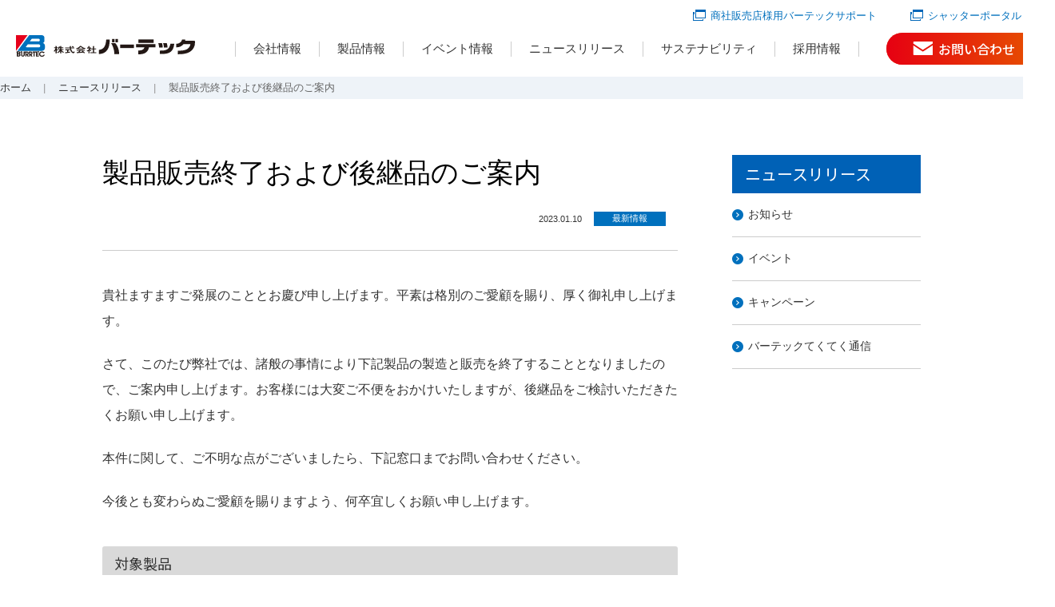

--- FILE ---
content_type: text/html; charset=UTF-8
request_url: https://burrtec.co.jp/news/20230110_discontinued_bord-brush
body_size: 3395
content:
<!doctype html>
<html>
<head>
<!-- Google Tag Manager -->
<script>(function(w,d,s,l,i){w[l]=w[l]||[];w[l].push({'gtm.start':
new Date().getTime(),event:'gtm.js'});var f=d.getElementsByTagName(s)[0],
j=d.createElement(s),dl=l!='dataLayer'?'&l='+l:'';j.async=true;j.src=
'https://www.googletagmanager.com/gtm.js?id='+i+dl;f.parentNode.insertBefore(j,f);
})(window,document,'script','dataLayer','GTM-NGT9T67');</script>
<!-- End Google Tag Manager -->
	
<meta http-equiv="X-UA-Compatible" content="IE=edge">
<meta charset="utf-8">
<meta name="viewport" content="width=device-width,initial-scale=1.0,minimum-scale=1.0">
<title>製品販売終了および後継品のご案内 ｜ 株式会社バーテック</title>
<meta property="og:type" content="article"/>
<meta property="og:site_name" content="株式会社バーテック"/>
<meta property="og:locale" content="ja_JP" />
<!-- -->
<link rel="stylesheet" href="https://burrtec.co.jp/wp-content/themes/original_corporate/common/css/common.css">
<link rel="stylesheet" href="https://burrtec.co.jp/wp-content/themes/original_corporate/common/css/style.css">
<link rel="stylesheet" href="https://burrtec.co.jp/wp-content/themes/original_corporate/common/css/style_sp.css">
<link rel="icon" type="image/png" href="https://burrtec.co.jp/wp-content/themes/original_corporate/common/images/favicon.ico" >
<script src="//ajax.googleapis.com/ajax/libs/jquery/3.4.1/jquery.min.js"></script> 
<script type="text/javascript" src="https://burrtec.co.jp/wp-content/themes/original_corporate/common/js/lazyload.min.js"></script>
	<script type="text/javascript" src="https://burrtec.co.jp/wp-content/themes/original_corporate/common/js/config.js"></script>
	<style>
.l-contents__title--inner::before {
    background-image: url("");
}
</style>
<link rel='stylesheet' id='wp-pagenavi-css'  href='https://burrtec.co.jp/wp-content/plugins/wp-pagenavi/pagenavi-css.css?ver=2.70' type='text/css' media='all' />
<link rel='stylesheet' id='scroll-banner-style-css'  href='https://burrtec.co.jp/wp-content/themes/original_corporate/common/css/scrollBanner.css?ver=1.0' type='text/css' media='all' />
<script type='text/javascript' src='https://burrtec.co.jp/wp-includes/js/jquery/jquery.js?ver=1.12.4-wp'></script>
<script type='text/javascript' src='https://burrtec.co.jp/wp-includes/js/jquery/jquery-migrate.min.js?ver=1.4.1'></script>
<link rel='https://api.w.org/' href='https://burrtec.co.jp/wp-json/' />
<link rel="alternate" type="application/json+oembed" href="https://burrtec.co.jp/wp-json/oembed/1.0/embed?url=https%3A%2F%2Fburrtec.co.jp%2Fnews%2F20230110_discontinued_bord-brush" />
<link rel="alternate" type="text/xml+oembed" href="https://burrtec.co.jp/wp-json/oembed/1.0/embed?url=https%3A%2F%2Fburrtec.co.jp%2Fnews%2F20230110_discontinued_bord-brush&#038;format=xml" />
<style type="text/css">
a[href*="tel:"] {
    pointer-events: none;
    cursor: default;
    text-decoration: none;
}
</style>
</head>
<body>
<!-- Google Tag Manager (noscript) -->
<noscript><iframe src="https://www.googletagmanager.com/ns.html?id=GTM-NGT9T67"
height="0" width="0" style="display:none;visibility:hidden"></iframe></noscript>
<!-- End Google Tag Manager (noscript) -->
<header class="l-header is_pc">
    <div class="l-header__container-wrap">
			<nav class="l-header__container">
            <div class="l-header__logo">
                                <p class="p-item-logo"><a href="https://burrtec.co.jp/"><img src="https://burrtec.co.jp/wp-content/themes/original_corporate/common/images/img_logo.svg" alt="株式会社バーテック" width="224" ></a></p>
                                <!-- #logo_area --> 
            </div>
            <ul class="l-navi__list">
                <li><a href="https://burrtec.co.jp#about">会社情報</a></li>
                <li><a href="https://burrtec.co.jp/product/">製品情報</a></li>
                <li><a href="https://burrtec.co.jp/event/">イベント情報</a></li>
                <li><a href="https://burrtec.co.jp/news/">ニュースリリース</a></li>
                <li><a href="https://burrtec.co.jp/sustainability/">サステナビリティ</a></li>
                <li><a href="https://www.burrtec.co.jp/saiyou/" target="_blank">採用情報</a></li>
            </ul>
            <p class="c-btn-cv"><a href="https://www2.burrtec.co.jp/co/contact"><span>お問い合わせ</span></a></p>
            </nav>
			<nav>
				<ul class="l-navi__list l-navi__list-sub">
					<li class="c-link-blank"><a href="https://www.burrtec.jp/onlineshop/" target="_blank">商社販売店様用バーテックサポート</a></li>
					<li class="c-link-blank"><a href="https://www.burrtec.jp/shutter/html/" target="_blank">シャッターポータル</a></li>
				</ul>
			</nav>
        <!-- .l-header__container --> 
    </div>
    </header>
<header class="l-header is_sm">
    <div id="l-mobile-header">
        <div id="l-mobile-header--inner">
           <div class="l-logo__container">
                <div class="l-header__logo">
                                        <p class="p-item-logo"><a href="https://burrtec.co.jp/"><img src="https://burrtec.co.jp/wp-content/themes/original_corporate/common/images/img_logo.svg" alt="株式会社バーテック" width="224" ></a></p>
                                        <!-- #logo_area --> 
                </div>
                <!-- #l-logo__container --> 
            </div>
            <div id="p-nav-toggle">
                <div> <span></span> <span></span> <span></span> </div>
            </div>
        </div>
        <nav id="global-nav">
            <ul>
                <li class="menu__mega"><a href="https://burrtec.co.jp#about">会社情報</a></li>
                <li class="menu__mega"><a href="https://burrtec.co.jp/product/">製品情報</a></li>
                <li class="menu__mega"><a href="https://burrtec.co.jp/event/">イベント情報</a></li>
                <li class="menu__mega"><a href="https://burrtec.co.jp/news/">ニュースリリース</a></li>
                <li class="menu__mega"><a href="https://burrtec.co.jp/sustainability">サステナビリティ</a></li>
                <li class="menu__mega"><a href="https://www.burrtec.co.jp/saiyou/" target="_blank">採用情報</a></li>
				<li class="menu__mega"><a href="https://www.burrtec.jp/onlineshop/" target="_blank">商社販売店様用バーテックサポート</a></li>
				<li class="menu__mega"><a href="https://www.burrtec.jp/shutter/html/" target="_blank">シャッターポータル</a></li>
                <li class="menu__mega"><a href="https://www2.burrtec.co.jp/co/contact">お問い合わせ</a></li>
            </ul>
        </nav>
    </div>

    </header><div class="l-breadcrumb__contenar">
    <div class="p-breadcrumb__inner">
        <ul class="p-breadcrumb__list">
            <li class="c-link-txt--bread"><a href="https://burrtec.co.jp">ホーム</a></li>
            <li class="c-link-txt--bread"><a href="https://burrtec.co.jp/news/">ニュースリリース</a></li>
            <li class="c-link-txt--bread">製品販売終了および後継品のご案内</li>
        </ul>
        <!-- .p-home-visual__inner --> 
    </div>
    <!-- .p-home-visual --> 
</div>

<div class="l-contents__container"> 
    <div class="p-content--article p-content--article__blog">
        <div class="p-content__inner--left p-content__inner--left__blog">
                                <article>
                    <div class="p-content__txt--product">
                        <div class="p-content__txt">
                            <h1 class="c-heading-1 c-heading-1--product">製品販売終了および後継品のご案内</h1>
                            
                            <div class="p-title-info">
                                <span class="c-font10">2023.01.10</span>
                                <span class="cat-icon cat-news c-font10">最新情報</span>
                            </div>
                            
                            <p>貴社ますますご発展のこととお慶び申し上げます。平素は格別のご愛顧を賜り、厚く御礼申し上げます。</p>
<p>さて、このたび弊社では、諸般の事情により下記製品の製造と販売を終了することとなりましたので、ご案内申し上げます。お客様には大変ご不便をおかけいたしますが、後継品をご検討いただきたくお願い申し上げます。</p>
<p>本件に関して、ご不明な点がございましたら、下記窓口までお問い合わせください。</p>
<p>今後とも変わらぬご愛顧を賜りますよう、何卒宜しくお願い申し上げます。</p>
<h3>対象製品</h3>
<table class="c-table-cad" style="height: 276px;" width="657">
<tbody>
<tr>
<th>商品コード</th>
<th>商品名</th>
<th>型番</th>
</tr>
<tr>
<td><a href="https://burrtec.co.jp/sanitary/product/bord-brush">61220001</a></td>
<td>バーキュート　ボードブラシ 白色（1個）</td>
<td>BY0986W PET0.4</td>
</tr>
<tr>
<td><a href="https://burrtec.co.jp/sanitary/product/bord-brush">61220101</a></td>
<td>バーキュート　ボードブラシ 赤色（1個）</td>
<td>BY0986R PET0.4</td>
</tr>
<tr>
<td><a href="https://burrtec.co.jp/sanitary/product/bord-brush">61220201</a></td>
<td>バーキュート　ボードブラシ 青色（1個）</td>
<td>BY0986B PET0.4</td>
</tr>
<tr>
<td><a href="https://burrtec.co.jp/sanitary/product/bord-brush">61220301</a></td>
<td>バーキュート　ボードブラシ 黄色（1個）</td>
<td>BY0986Y PET0.4</td>
</tr>
<tr>
<td><a href="https://burrtec.co.jp/sanitary/product/bord-brush">61220401</a></td>
<td>バーキュート　ボードブラシ 緑色（1個）</td>
<td>BY0986G PET0.4</td>
</tr>
<tr>
<td><a href="https://burrtec.co.jp/sanitary/product/burrkinta_bord-brush">61220601</a></td>
<td>バーキュート　ボードブラシ　バーキンタ</td>
<td>BY0986 MD0.6</td>
</tr>
</tbody>
</table>
<h3>後継品について</h3>
<p>2023年3月中旬頃にご案内いたします。</p>
<h3>販売終了時期</h3>
<p>2023年6月30日<strong>　</strong>または在庫がなくなり次第、販売を終了させていただきます。</p>
<p><a href="https://www.burrtec.co.jp/pdf/20230110_discontinued_bord-brush.pdf"><span style="color: #0000ff;"><strong>製品販売終了および後継品のご案内.PDF</strong></span></a></p>
<hr />
<p>株式会社バーテック<br />
営業部カスタマーサポートチーム<br />
<a href="https://www2.burrtec.co.jp/sanitary/contact"><span style="color: #00ccff;"><strong><span style="color: #33cccc;">お問い合わせフォーム</span></strong></span></a></p>
                        <!-- p-content__txt--product -->
                    </div>
                    
                        
                </article>
                            <!-- .p-content__inner--left -->
        </div>
        <div class="p-content__inner--right">
            <nav>
                <p class="p-side__title"><a href="https://burrtec.co.jp/news/" style="color: #fff;">ニュースリリース</a></p>
                                <ul class="p-list-side__txt">
                    <li><a href="https://burrtec.co.jp/news/information/" class="c-txt-link">お知らせ</a></li><li><a href="https://burrtec.co.jp/news/event/" class="c-txt-link">イベント</a></li><li><a href="https://burrtec.co.jp/news/campaign/" class="c-txt-link">キャンペーン</a></li><li><a href="https://burrtec.co.jp/news/newsletter/" class="c-txt-link">バーテックてくてく通信</a></li>                </ul>
                            </nav>
            <!-- .p-content__inner--right -->
        </div>
	<!-- .p-content-block--article -->
    </div>
    <!-- .l-contents__container -->
</div>

<footer>
    <div class="l-footer c-mt0">
        <div class="l-footer__container" style="justify-content: space-between;">
            <div class=" is_pc"><ul class="l-navi__list" >
                <li><a href="https://burrtec.co.jp#about">会社情報</a></li>
                <li><a href="https://burrtec.co.jp/product/">製品情報</a></li>
                <li><a href="https://burrtec.co.jp/event/">イベント情報</a></li>
                <li><a href="https://burrtec.co.jp/news/">ニュースリリース</a></li>
                <li><a href="https://burrtec.co.jp/sustainability">サステナビリティ</a></li>
                <li><a href="https://www.burrtec.co.jp/saiyou/" target="_blank">採用情報</a></li>
                         </ul>
                </div>
            <ul class="l-navi__list__sns">
		<li><a href="https://www.instagram.com/burrtec_brush/" target="_blank"><img src="https://burrtec.co.jp/wp-content/themes/original_corporate/common/images/Instagram_logo_2016.svg.webp" alt=""></a></li>
                <li><a href="https://www2.burrtec.co.jp/facebook.com/burrtec.co.jp/" target="_blank"><img src="https://burrtec.co.jp/wp-content/themes/original_corporate/common/images/img_logo_fb.svg" alt=""></a></li>
            </ul>
            <!-- .gnavi-area --> 
        </div>
        <div class="l-footer__container l-footer__container__copy">
            <nav>
                <ul class="l-navi__list l-navi__list--sub">
                     <li><a href="https://burrtec.co.jp//privacy/" target="_blank">プライバシーポリシー</a></li>
                    <li><a href="https://burrtec.co.jp//terms-of-use/" target="_blank">サイトのご利用にあたって</a></li>
			<li><a href="https://burrtec.co.jp//securitypolicy/" target="_blank" >情報セキュリティ方針</a></li>
                    <li><a href="https://burrtec.co.jp/sitemap/">サイトマップ</a></li>
                </ul>
            </nav>
            <nav>
                <ul class="l-navi__list l-navi__list--sub">
					<li ><a href="https://www.burrtec.jp/onlineshop/" target="_blank">商社販売店様用バーテックサポート</a></li>
					<li><a href="https://www.burrtec.jp/shutter/html/" target="_blank">シャッターポータル</a></li>
                    <li><a href="http://www.burrtecusa.com/">Burrtec USA</a></li>
                </ul>
            </nav>
                <p class="p-txt-copy">Copyright (C) 2026 BURRTEC CO.,LTD. All rights reserved.</p>
            <!-- .gnavi-area --> 
        </div>
        <!-- /.l-footer --> 
    </div>
</footer>


  <!--<div class="expo_banner" id="scrollBanner">
    <button class="close-btn" id="closeBanner">&times;</button>
    <a href="https://burrtec.co.jp/banpaku" target="_blank">
      <img src=">    </a>
  </div>-->



<script type='text/javascript' src='https://burrtec.co.jp/wp-content/themes/original_corporate/common/js/scrollBanner.js?ver=1.0'></script>
<script type='text/javascript' src='https://burrtec.co.jp/wp-includes/js/wp-embed.min.js?ver=5.3.20'></script>
<script type='text/javascript'>
piAId = '347761';
piCId = '1137';
piHostname = 'www2.burrtec.co.jp';
(function() {
	function async_load(){
		var s = document.createElement('script'); s.type = 'text/javascript';
		s.src = ('https:' == document.location.protocol ? 'https://' : 'http://') + piHostname + '/pd.js';
		var c = document.getElementsByTagName('script')[0]; c.parentNode.insertBefore(s, c);
	}
	if(window.attachEvent) { window.attachEvent('onload', async_load); }
	else { window.addEventListener('load', async_load, false); }
})();
</script>
</body></html>

--- FILE ---
content_type: text/css
request_url: https://burrtec.co.jp/wp-content/themes/original_corporate/common/css/common.css
body_size: 6933
content:
@charset "utf-8";
/* ==========================================================================
Reset
========================================================================== */
html * {
    /*visibility: hidden;*/
}
html.wf-active * {
    visibility: visible;
}
html, body, div, span, applet, object, iframe, h1, h2, h3, h4, h5, h6, p, blockquote, pre, a, abbr, acronym, address, big, cite, code, del, dfn, em, img, ins, kbd, q, s, samp, small, strike, strong, sub, sup, tt, var, b, u, i, center, dl, dt, dd, l, ul, li, fieldset, form, label, legend, caption, tbody, tfoot, thead, tr, th, td, article, aside, canvas, details, embed, figure, figcaption, footer, header, hgroup, menu, nav, output, ruby, section, summary, time, mark, audio, video {
    margin: 0;
    padding: 0;
}
h1, h2, h3, h4, h5, h6, table, input, textarea, select, option, button {
    font-size: 100%;
}
blockquote, q {
    quotes: none;
}
blockquote:before, blockquote:after, q:before, q:after {
    content: "";
    content: none;
}
article, aside, details, figcaption, figure, footer, header, menu, nav, section, main {
    display: block;
}
input, textarea {
    margin: 0;
    padding: 0;
}
ol, ul {
    margin: 0;
    padding: 0;
    list-style: none;
}
caption, th {
    text-align: left;
}
img, a img {
    border: none;
}
a {
    cursor: pointer;
    text-decoration: none;
}

a:hover img {
    -webkit-backface-visibility: hidden;
    backface-visibility: hidden;
    opacity: 0.7;
    -webkit-transition: all .3s;
    transition: all .3s;
}
/* Base
----------------------------------------------------------------- */
html {
    overflow-y: scroll;
    height: 100%;
    font-size: 62.5%;
}
body {
    position: relative;
    display: -webkit-box;
    display: -ms-flexbox;
    display: flex;
    flex-direction: column;
    box-sizing: border-box;
    min-height: 100%;
    -webkit-box-orient: vertical;
    -webkit-box-direction: normal;
    -ms-flex-direction: column;
    font-size: 1.6em;
    color: #333333;
}
@media print, screen and (min-width: 61.25em) {
    body {
        padding-left: 40px;
    }
}
@media print, screen and (min-width: 61.25em) {
    body.is-plain {
        padding-left: 0;
    }
}
body.browser-is-safari {
    display: block;
}
@media print, screen and (min-width: 61.25em) {
    body.is-sliding {
        padding-left: 240px;
    }
}
a:link, a:visited, a:hover, a:active {
    transition: color cubic-bezier(.215, .61, .355, 1) .15s;
    color: #333333;
}
@media only screen and (max-width: 47.9375em) {
    a:link, a:visited, a:hover, a:active {
        word-break: break-all;
    }
}
@media print, screen and (min-width: 48em) {
    a:link, a:visited, a:hover, a:active {
        word-break: break-all;
    }
}
@media print, screen and (min-width: 61.25em) {
    a:link, a:visited, a:hover, a:active {
        word-break: inherit;
    }
}
body, html {
    font-family: helvetica, arial, "hiragino kaku gothic pro", meiryo, "ms pgothic", sans-serif;
    min-width: 1280px;
    height: 100%;
    padding: 0;
}
p {
    font-size: 1.6rem;
    line-height: 1.6;
}
/* ==========================================================================
Layout
========================================================================== */
.l-header {
    width: 100%;
    background-color: #fff;
}
.l-logo__container {
    display: flex;
    justify-content: space-between;
}
.l-header__logo {
    display: flex;
}
.l-header__container {
    position: relative;
    width: 1280px;
    margin: 0px auto 0px;
    padding: 15px 20px;
    background-color: #ffffff;
    
    display: -webkit-flex;
    display: -moz-flex;
    display: -ms-flex;
    display: -o-flex;
    display: flex;
    
    justify-content: space-between;
    align-items: center;
}
.l-header__container-wrap {
	padding-top: 26px;
	position: relative;
    width: 1280px;
	margin: auto;
}
.l-navi__container {
    display: flex;
    justify-content: space-between;
    align-items: baseline;
    width: 100%;
}
.l-navi__list {
    margin-left: 20px;
    display: flex;
    align-self: center;
    margin-right: 20px;
    border-right: 1px solid #cccccc;
}
.l-navi__list li {
    border-left: 1px solid #cccccc;
}
.l-navi__list li a {
    font-size: 1.5rem;
    display: block;
    text-align: center;
    padding: 0 22px !important;
}
.l-navi__list-sub {
	position: absolute;
	right: -20px;
	top: 12px;
	border: none;
	margin-right: 0;
}
.l-navi__list-sub li {
	border: none;
	margin-left: 20px;
}
.l-navi__list-sub a {
    font-size: 1.3rem !important;
	line-height: 1.3;
	padding-right: 0 !important;
}
@media all and (-ms-high-contrast: none) {
	.l-navi__list li a {
		font-size: 13px;
		padding: 0 8px;
	}
}


.l-navi__btn {
    float: right;
}
/* .l-header */
.l-contents__title {}
.l-contents__title--inner {
    text-align: center;
    position: relative;
    overflow: hidden;
    padding: 28px 0;
    z-index: 0;
}
.l-contents__title--inner::before {
    content: "";
    opacity: .3;
    filter: blur(8px);
    position: absolute;
    top: -8px;
    left: -8px;
    right: -8px;
    bottom: -8px;
    z-index: -1;
    background: inherit;
    -webkit-background-size: cover;
    background-size: cover;
    background-position: center center;
    background-repeat: no-repeat;
}
.l-contents__title img {
    box-shadow: 0 0px 15px rgba(0, 0, 0, .4);
}
/* .l-contents__title */
.l-contents__container--cat {
    width: 1080px;
    margin: 0 auto;
}
.l-contents__container--center {
    width: 930px;
    margin: 0 auto;
}

.l-breadcrumb__contenar {
    background-color: #eef3f8;
    margin-bottom: 70px;
}

.p-left-area {
    margin-right: 50px;
}




.p-side__title {
    background-color: #0061b6;
    color: #fff;
    font-family: "Noto Sans JP", sans-serif;
    font-size: 2rem;
    padding: 8px 16px;
}
.p-side__title--sub {
    font-size: 1.5rem;
    background-color: #ccdff0;
    font-family: "Noto Sans JP", sans-serif;
    padding: 8px 16px;
    cursor: pointer;
}
.p-side__title--sub::after {
    content: "";
    height: 17px;
    background: url(../images/img_icon_arrow_02.png) center 90% no-repeat;
    width: 5px;
    transform: rotate(90deg);
    position: absolute;
    right: 15px;
    -webkit-transition: all .3s;
    transition: all .3s;
}
.p-side__list dd {
    display: none;
}
.p-side__list.active .p-side__title--sub::after {
    content: "";
    height: 17px;
    background: url(../images/img_icon_arrow_02.png) center 90% no-repeat;
    width: 5px;
    transform: rotate(-90deg);
    position: absolute;
    right: 18px;
    -webkit-transition: all .3s;
    transition: all .3s;
}
.p-side__list.active dd {
    display: block;
}

.p-side__list--sub {
    border-left: 1px solid #ccdff0;
    border-right: 1px solid #ccdff0;
}
.p-side__list--sub li {
    width: 100%;
}
.p-side__list--sub a {
    background-color: #f6f9fc;
    border-bottom: 1px solid #ccdff0;
    padding: 10px 16px 10px 26px;
    display: block;
    font-size: 1.4rem;
    font-family: "Noto Sans JP", sans-serif;
}

.p-list-side__txt {
}
.p-list-side__txt li {
    font-size: 14px;
    border-bottom: 1px solid #ccc;
}
.p-list-side__txt li a {
    display: block;
    padding-top: 8px;
    padding-bottom: 8px;
    background-position: left center;
}
/* .p-side__list */


.c-link-txt--bread {
    margin-right: 15px;
}
.c-link-txt--bread:before {
    margin-right: 12px;
    content: " | ";
    color: #999999;
}
.c-link-txt--bread:first-child:before {
    content: none;
}
/* .l-link-txt--bread */
.l-footer {
	margin-top:60px;
    width: 100%;
    background-color: #0066b8;
}
.l-footer__container {
    position: relative;
    width: 1280px;
    display: flex;
    justify-content: center;
    margin: auto;
    padding: 20px 0;
	
	display: -webkit-flex;
	display: -moz-flex;
	display: -ms-flex;
	display: -o-flex;
	display: flex;
	align-items: center;
}
.l-footer__container__copy {
    border-top: 1px solid #3385c6;
    background-color: #004ea4;
    position: relative;
    width: 100%;
    display: block;
}
.l-footer__container__copy nav {
    width: 1280px;
    margin: auto;
    display: flex;
    justify-content: center;
    flex-wrap: wrap;
}
.l-footer__container .l-navi__list {
    width: 100%;
    justify-content: left;
    border-right: none !important;
}
.l-footer__container .l-navi__list li {
    width: auto;
    padding: 0 30px;
}
.l-footer__container .l-navi__list li a {
    color: #ffffff;
    font-size: 1.2rem;
    padding: 0;
}
.l-navi__list__sns, .l-navi__list--sub {
    display: flex;
    flex-basis: auto;
}
.l-footer__container .l-navi__list--sub {
/*	width: 900px;*/
    margin-bottom: 15px;
    width: auto;
}

.l-footer__container .l-navi__list--sub li {
	padding: 0 15px;
}
.l-footer__container .l-navi__list--sub li a {
	font-size: 1.2rem;
    padding: 0  !important;
}
.l-navi__list__sns li {
    padding: 0 15px;
}
.l-navi__list__sns li img {
    height: 30px;
}
/* .l-footer */
/* ==========================================================================
Project
========================================================================== */
/* .p-header */
.p-item-logo {
    margin-right: 16px;
	width: 224px;
}
.p-content__inner {
    position: relative;
    overflow: visible;
    padding: 50px 0;
}
.p-content__inner--center {
    position: relative;
    overflow: visible;
    width: 1080px;
    margin: 0 auto;
}
.p-content__inner--left {
    position: relative;
    width: 906px;
    margin: 0 auto;
}
.p-content__inner--right {
    position: relative;
    width: 236px;
    margin: 0 auto 0 40px;
    padding: 0 0 20px 0;
}
.p-list-inner {
    display: flex;
    flex-wrap: wrap;
    align-items: left;
    justify-content: space-between;
}
.p-list-inner li {}
.p-list-inner li a {
    display: block;
    width: 100%;
    color: #0070bd;
    text-decoration: underline;
}
.p-list-inner li a:hover {
    text-decoration: none;
}
.p-breadcrumb__inner {
    max-width: 1280px;
    margin: auto;
}
.p-breadcrumb__list {
    display: flex;
    padding: 5px 0;
    font-size: 1.3rem;
    color: #666666;
}
/* .p-list-inner */


/* .l-search-containe */
.p-content-block {
    width: 100%;
    margin: auto;
    padding: 45px 0;
}
/* .p-content__inner */
.p-content__bread-crumbs {
    display: flex;
    flex-wrap: wrap;
    clear: both;
    -js-display: flex;
    align-items: baseline;
}
/* .blog-list */
.p-content--article table, .p-table {
    width: 100%;
    margin: 0;
    margin-bottom: 2rem;
    padding: 0;
    border-spacing: 0;
    border-collapse: collapse;
}
.p-content--article table {
    border: 1px solid #cccccc;
}
.p-content--article table a, .p-table a {
    text-decoration: underline;
    color: #077cb3;
}
.p-content--article table th, .p-content--article table td, .p-table th, .p-table td {
    font-weight: normal;
    font-size: 1.4rem;
    line-height: 1.5;
    padding: 3px 5px;
    border-bottom: 1px solid #cccccc;
    border-left: 1px solid #cccccc;
    text-align: center;
    white-space: nowrap;
}
.p-table tr:first-child th, .p-table tr:first-child td {
    border-top: 1px solid #cccccc;
}
.p-table tr:last-child th, .p-table tr:last-child td {}
.p-table tr td:first-child {
    border-left: none;
}
.p-content--article table th, .p-table th {
    background-color: #8b8b8b;
    border-left: 1px solid #fff;
    color: #ffffff;
    padding: 3px 5px;
    font-size: 1.2rem;
}
.p-content--article table tr:nth-child(2n) td {
    background-color: #f5f5f5;
}
.p-btn-more a {
    font-size: 123.1%;
    display: block;
    width: 380px;
    margin: auto;
    padding: 12px 0;
    -webkit-transition: all .3s;
    transition: all .3s;
    text-align: center;
    text-decoration: none;
    border: 3px solid #ffffff;
    border-radius: 4px;
    background-color: #ffffff;
}
.p-btn-more a:hover {
    -webkit-transition: all .3s;
    transition: all .3s;
    border: 3px solid #ef211a;
}
.p-txt-copy {
    color: #ffffff;
    font-size: 1.1rem;
    text-align: center;
}
.p-block {
}

.p-block p {
    margin-bottom: 2rem;
    font-size: 1.6rem;
}

.p-block--center {
    width: 830px;
    margin: 0 auto 30px;
}

.p-block--left {
    margin-right: 30px;
    margin-bottom: 40px;
}

.p-block--right {
    margin-bottom: 40px;
}


/* ==========================================================================
Component
========================================================================== */
.c-heading-1 {
    font-family: "Hind", sans-serif;
    font-size: 3.4rem;
    font-weight: 300;
    text-align: center;
    color: #0070bd;
    line-height: 1.5;
    margin-bottom: 40px;
}
.c-heading-1 span, .p-content--article h1 span {
    font-family: "Noto Sans JP", sans-serif;
    font-size: 1.6rem;
    display: block;
    color: #000000;
}
.c-heading-1--page {
    font-size: 7.0rem;
    
    border-bottom: 1px solid #ccc;
    padding-bottom: 30px;
    max-width: 930px;
    margin: 0 auto 30px;
}
.c-heading-1--page span {
    font-size: 1.8rem;
    color: #0070bd;
}
.c-heading-1--article {
    text-align: left;
    line-height: 1.6 ;
    font-size: 3.0rem;
    margin-bottom: 0px;
}
.c-heading-1--product {
    padding-left: 0;
    color: #000;
    font-size: 3.4rem;
    text-align: left;
    margin-bottom: 20px;
}
.c-heading-1--product span {
    font-size: 2rem !important;
    margin-bottom: 1rem;
    font-weight: 400;
    line-height: 1.5;
}

.c-heading-2, .c-heading-2--center, .p-content--article h2 {
    font-family: "Hind", sans-serif;
    font-size: 3.0rem;
    font-weight: 200;
    color: #0070bd;
    line-height: 1.2;
    margin-bottom: 1.5rem;
    margin-top: 3rem;
}
.c-heading-2 span, .p-content--article h2 span {
    font-family: "Noto Sans JP", sans-serif;
    font-size: 1.6rem;
    display: block;
    color: #000000;
}
.c-heading-2--message {
    font-family: "Noto Sans JP", sans-serif;
    font-size: 3.0rem;
    margin-bottom: 20px;
}
.p-num {
    font-size: 5.0rem;
    font-style: italic;
    color: #0070bd;
}
.c-heading-2--message strong {
    color: #0070bd;
}
.p-content--article h3, .c-heading-3 {
    font-family: "Noto Sans JP", sans-serif;
    font-weight: 400;
    font-size: 1.8rem;
    margin-top: 4rem;
    margin-bottom: 1.5rem;
    background-color: #d9d9d9;
    padding: 8px 15px;
    border-radius: 3px;
}
.p-content--article h4, .c-heading-4 {
    font-family: "Noto Sans JP", sans-serif;
    font-size: 1.8rem;
    margin-bottom: 1.5rem;
    line-height: 1.7;
    font-weight: 500;
    color: #0066b8;
    border-bottom: 1px solid #ccc;
    padding-bottom: 10px;
}
.c-heading-4__industrial {
    color: #00ab95;
}
.c-heading-4__pest-control {
    color: #d76b23;
}


/* .c-heading-3 */
.c-link-txt a {
    background-size: 5px 7px;
}
.c-link-txt a:hover {
    text-decoration: underline;
}
.c-inline {
    display: inline-block;
}
.c-inline-list {
    letter-spacing: -.40em;
}
.c-inline-list li {
    display: inline-block;
    vertical-align: middle;
    letter-spacing: normal;
}
.c-btn-pagetop a {
    display: block;
    padding: 21px 0 25px 0;
    text-align: center;
    background-color: #e2e2e2;
}
/* icon*/
.c-cat-food {
    border: 2px solid #0070bd;
    color: #0070bd;
    font-size: 1.4rem;
    text-align: center;
    padding: 0 30px;
    line-height: 30px;
}
/* align */
.c-font8 {
    font-size: 61.5% !important;
}
.c-font10 {
    font-size: 77% !important;
}
.c-font11 {
    font-size: 85% !important;
}
.c-font12 {
    font-size: 1.2rem !important;
    line-height: 1.8;
}
.c-font13 {
    font-size: 1.3rem !important;
}
.c-font14 {
    font-size: 1.4rem;
}
.c-font15 {
    font-size: 1.5rem;
}
.c-font16 {
    font-size: 1.6rem;
}
.c-font18 {
    font-size: 1.8rem;
}
.c-font20 {
    font-size: 2.0rem !important;
}
.c-font22 {
    font-size: 2.2rem;
}
.c-font24 {
    font-size: 2.4rem;
}
.c-font26 {
    font-size: 2.6rem;
}
.c-font28 {
    font-size: 2.8rem;
}
.c-font30 {
    font-family: "Noto Sans JP", sans-serif;
    font-weight: 500;
    font-size: 3.0rem;
}
.c-font32 {
    font-family: "Noto Sans JP", sans-serif;
    font-weight: 500;
    font-size: 3.2rem;
}
.c-font35 {
    font-size: 3.5rem;
}
.c-font38 {
    font-size: 3.8rem;
}
.c-font40 {
    font-size: 4.0rem;
}
.c-font-noto {
    font-family: "Noto Sans JP", sans-serif;
}
/* font-size */
.c-scroll-box {
    border: 1px solid #cccccc;
    padding: 25px;
    overflow-y: scroll;
    width: 100%;
    margin-bottom: 30px;
}
.c-line0 {
    line-height: 0;
}
.c-txt-center, .c-txt-center th, .c-txt-center td {
    text-align: center !important;
    text-align: -webkit-center;
}
.c-txt-left {
    text-align: left !important;
}
.c-txt-right {
    text-align: right;
}
/* text-align */
.c-txt-link {
    background: url("../images/img_icon_arrow.png") no-repeat left 4px;
    padding-left: 20px;
    margin: 10px 20px 10px 0;
}
.c-border-top {
    border-top: 1px solid #ededed;
}
.c-border-btm {
    border-bottom: 1px solid #ccc;
}
.c-border-none {
    border: none;
}
/* border */
.c-txt-white {
    color: #ffffff;
}
.c-txt-red {
    color: #e60311;
}
.c-txt-blue {
    color: #174488;
}
.c-txt-orange {
    color: #fb7323;
}
.c-txt-bold {
    font-weight: bold;
}
.c-txt-normal {
    font-weight: normal !important;
}
.c-txt-normal {
    font-weight: normal;
}
.c-justify-center {
    justify-content: center !important;
}
.c-justify-left {
    justify-content: left !important;
}
.c-align-items-center {
    align-items: center !important;
}
.c-align-items-top {
    align-items: top;
}
.c-align-items-baseline {
    align-items: baseline;
}
/* font-color */
.c-pl0 {
    padding-left: 0 !important;
}
.c-pl30 {
    padding-left: 30px;
}
.c-pb30 {
    padding-bottom: 30px;
}

.c-pb0 {
    padding-bottom: 0 !important;
}
.c-pt0 {
    padding-top: 0;
}
.c-pt30 {
    padding-top: 30px;
}
.c-pt60 {
    padding-top: 60px;
}
.c-pt15 {
    padding-top: 15px;
}
.c-pt40 {
    padding-top: 40px;
}
.c-mr0 {
    margin-right: 0 !important;
}
.c-mr35 {
    margin-right: 35px;
}
.c-mt15 {
    margin-top: 15px;
}
    .c-ml30 {
        margin-left: 30px;
    }
.c-mt30 {
    margin-top: 30px;
}
.c-mt45 {
    margin-top: 45px;
}
.c-mt60 {
    margin-top: 60px !important;
}
.c-mb5 {
    margin-bottom: 5px;
}
.c-mb10 {
    margin-bottom: 10px !important;
}
.c-mb50 {
    margin-bottom: 50px !important;
}
.c-mb0 {
    margin-bottom: 0 !important;
}
.c-mb15 {
    margin-bottom: 15px;
}
.c-mb20 {
    margin-bottom: 20px;
}
.c-mb30 {
    margin-bottom: 30px;
}
.c-mb45 {
    margin-bottom: 45px;
}
.c-mb60 {
    margin-bottom: 60px;
}
.c-mb80 {
    margin-bottom: 80px;
}
.c-mt0 {
    margin-top: 0 !important;
}
.c-ml0 {
    margin-left: 0;
}
.c-m0 {
    margin: 0;
}
.c-ms0 {
    margin-right: 0;
    margin-left: 0;
}
.c-msa {
    margin-right: auto;
    margin-left: auto;
}
/* margin */
.c-bg-black {
    background-color: #000000;
}
.c-bg-white {
    background-color: #ffffff;
}
.c-bg-grey {
    background-color: #eef3f8 !important;
}
.c-bg-lightgrey {
    background-color: #f7f7f7;
}
.c-bg-blue {
    background-color: #174488;
}
.c-bg-red {
    background-color: #ff7f7f;
}
.c-border-none {
    border: none;
}
.c-display-none {
    display: none;
}
.c-display-block {
    display: block;
}
.c-display-flex {
    display: flex;
    justify-content: space-between;
}
.c-display-flex--center {
    display: flex;
    align-self: center;
    align-items: center;
    justify-content: space-between;
}
.c-link-blank a {
    color: #0070bd;
    font-size: 13px;
    
    background: url("../images/img_icon_blank.png") no-repeat left top;
    padding-left: 25px;
}
.c-btn-cv {
    clear: both;
}
.c-btn-cv a span {
background-image: url("../images/img_icon_mail.svg");
background-repeat: no-repeat;
    content: "";
    background-size: 70% 70%;
    background-position: -30px 3px;
    padding-left: 35px;
}

.c-btn-cv a {
font-family: "Noto Sans JP", sans-serif;
font-size: 100%;
font-weight: 500;
line-height: 4rem;
position: relative;
z-index: 0;
display: inline-block;
padding: 0 30px;
text-align: center;
color: #ffffff;
}
.c-btn-cv a:before {
top: 0;
position: absolute;
z-index: -1;
left: 0;
width: 100%;
height: 100%;
content: "";
-webkit-transition: all .3s;
transition: all .3s;
border-radius: 5rem;
background: linear-gradient(90deg, #e60012, #e65100);
}
.c-btn-cv a:after {
top: 0;
position: absolute;
z-index: -2;
left: 0;
width: 100%;
height: 100%;
content: "";
border-radius: 5rem;
background: linear-gradient(-90deg, #ff2532, #ff7831);
box-shadow: 0 3px 5px rgb(0, 0, 0, .2) inset;
}
.c-btn-cv a:hover:before {
opacity: 0;
}



.c-btn-all {
    text-align: center;
}
.c-btn-all a {
    font-family: "Noto Sans JP", sans-serif;
    color: #0066b8;
    font-size: 1.8rem;
    font-weight: 500;
    display: inline-block;
    padding: 10px 0px;
    width: 50%;
    margin: 30px auto 0;
    -webkit-transition: all .3s;
    transition: all .3s;
    text-align: center;
    border: 2px solid #0066b8;
    background-color: #ffffff;
}
.c-btn-all a:hover {
    -webkit-transition: all .3s;
    transition: all .3s;
    color: #ffffff;
    background: #0066b8;
    filter: none;
}

.c-btn-all__industrial a {
    color: #00ab95;
    border: 2px solid #00ab95;
    background-color: #ffffff;
}
.c-btn-all__industrial a:hover {
    color: #ffffff;
    background: #00ab95;
}

.c-btn-all__pest-control a {
    color: #d76b23;
    border: 2px solid #d76b23;
    background-color: #ffffff;
}
.c-btn-all__pest-control a:hover {
    color: #ffffff;
    background: #d76b23;
}



.c-btn-red a {
    color: #fff;
    border-radius: 3px;
    border: 2px solid #e5001a;
    background-color: #e5001a;
    margin-bottom: 20px;
}
.c-btn-red a:hover {
    color: #e5001a;
    background: #fff;
}

.c-btn-sub a {
    width: 50%;
    color: #fff;
    border-radius: 3px;
    border: 2px solid #8b8b8b;
    background-color: #8b8b8b;
    margin-bottom: 20px;
}
.c-btn-sub a:hover {
    color: #333;
    background-color: #fff;
    border: 2px solid #8b8b8b;
}


.c-btn-detail {
    text-align: center;
}
.c-btn-detail a {
font-family: "Noto Sans JP", sans-serif;
font-size: 2.0rem;
font-weight: 500;
line-height: 3;
position: relative;
z-index: 0;
display: inline-block;
padding: 0 80px;
text-align: center;
color: #ffffff;
}
.c-btn-detail a:before {
top: 0;
position: absolute;
z-index: -1;
left: 0;
width: 100%;
height: 100%;
content: "";
-webkit-transition: all .3s;
transition: all .3s;
border-radius: 5rem;
background: linear-gradient(90deg, #006fbd, #00b6bd);
}
.c-btn-detail a:after {
top: 0;
position: absolute;
z-index: -2;
left: 0;
width: 100%;
height: 100%;
content: "";
border-radius: 5rem;
background: linear-gradient(-90deg, #006fbd, #00b6bd);
box-shadow: 0 3px 5px rgb(0, 0, 0, .2) inset;
}
.c-btn-detail a:hover:before {
opacity: 0;
}



.c-btn-cta  {
    margin-bottom: 0 !important;
}
.c-btn-cta a {
    color: #fff;
    border-radius: 3px;
    background-color: #e5001a;
    border: 3px solid #e5001a;
    filter: none;
}
.c-btn-cta a:hover {
    border: 3px solid #e5001a;
    color: #e5001a;
    background: #fff;
}


.c-float-left {
    float: left;
}

.c-dp-none {
    display: none !important;
}

.c-list-indent {
    text-indent: -4rem;
    padding-left: 4rem;
    margin-bottom: 2rem;
}
.c-list-indent li {
    margin-bottom: 1rem;
}

.cat-products {
    background-color: #30b43d !important;
}
.cat-campaign {
    background-color: #39c8ab !important;
}
.cat-information {
    background-color: #1caee6 !important;
}
.cat-event {
    background-color: #1881e9 !important;
}
.cat-newsletter {
    background-color: #646ad9 !important;
}


/* ==========================================================================
Identifier
========================================================================== */
.is-active {
    display: block;
}
.is-unshown {
    display: none;
}
/* ==========================================================================
Utility
========================================================================== */
.u-dp-inline {
    display: inline;
}
.u-display-ib {
    display: inline-block;
}
.u-float-left {
    float: left;
}
.u-float-right {
    float: right;
}
.wp-pagenavi {
    clear: both;
    margin-bottom: 30px;
    padding-top: 20px;
    text-align: center;
    color: #555555;
}
.wp-pagenavi .pages, .wp-pagenavi .current, .wp-pagenavi a {
    font-size: 13px;
    line-height: 25px;
    display: inline-block;
    width: 62px;
    text-align: center;
    text-decoration: none;
    letter-spacing: normal;
    border-left: 1px solid #dddddd;
}
.wp-pagenavi .current, .wp-pagenavi a:hover {
    font-size: 13px;
    font-weight: bold;
    color: #e72019;
}
.print-exp {
    display: none;
    clear: both;
    text-align: center;
}
.is_pc {
    display: block;
}
.is_sm {
    display: none;
}
@media screen and (max-width: 480px) {
    .is_pc {
        display: none;
    }
    .is_sm {
        display: block;
    }
    *::after, * {
        -webkit-box-sizing: border-box;
        -moz-box-sizing: border-box;
        box-sizing: border-box;
    }
    /* Base
----------------------------------------------------------------- */
    body, html {
        min-width: 100%;
        height: 100%;
        padding: 0;
    }
    img, a img {
        max-width: 100%;
    }
    p {
        font-size: 123.1%;
        line-height: 2;
        margin-bottom: 1.2rem;
    }
    /* ==========================================================================
    Layout
    ========================================================================== */
    .l-header {
        width: 100%;
    }
    .l-header p {
        line-height: normal;
    }
    .l-logo__container {
    }
    .l-header__logo {
        width: 300px;
    }
    .p-item-logo {
        margin-top: 18px;
        margin-left: 20px;
    }
    .l-header__logo img {
        width: 340px;
        height: auto;
    }

    /* icon*/
    .c-cat-food {
        margin-top: 18px;
        font-size: 1.2rem;
        text-align: center;
        padding: 0 ;
        width: 100%;
    }
    /* .l-header */
    .l-contents__title img {
        box-shadow: 0 0px 15px rgba(0, 0, 0, .4);
    }
    /* .l-contents__title */
    .l-contents__container {}
    .l-contents__container--cat {
        max-width: 100%;
        margin: 0 auto;
    }
    .l-contents__container--center {
        max-width: 100%;
        margin: 0 auto;
    }

    .l-breadcrumb__contenar {
        background-color: #eef3f8;
        margin-bottom: 70px;
    }

    .p-left-area {
        margin-right: 50px;
    }
    .p-side__title {
        background-color: #0061b6;
        color: #fff;
        font-family: "Noto Sans JP", sans-serif;
        font-size: 2rem;
        padding: 8px 16px;
    }
    .p-side__title--sub {
        font-size: 1.5rem;
        background-color: #ccdff0;
        font-family: "Noto Sans JP", sans-serif;
        padding: 8px 16px;
        cursor: pointer;
    }
    .p-side__title--sub::after {
        content: "";
        height: 17px;
        background: url(../images/img_icon_arrow_02.png) center 90% no-repeat;
        width: 5px;
        transform: rotate(90deg);
        position: absolute;
        right: 15px;
        -webkit-transition: all .3s;
        transition: all .3s;
    }
    .p-side__list dd {
        display: none;
    }
    .p-side__list.active .p-side__title--sub::after {
        content: "";
        height: 17px;
        background: url(../images/img_icon_arrow_02.png) center 90% no-repeat;
        width: 5px;
        transform: rotate(-90deg);
        position: absolute;
        right: 18px;
        -webkit-transition: all .3s;
        transition: all .3s;
    }
    .p-side__list.active dd {
        display: block;
    }

    .p-side__list--sub {
        border-left: 1px solid #ccdff0;
        border-right: 1px solid #ccdff0;
    }
    .p-side__list--sub li {
        width: 100%;
    }
    .p-side__list--sub a {
        background-color: #f6f9fc;
        border-bottom: 1px solid #ccdff0;
        padding: 10px 16px 10px 26px;
        display: block;
        font-size: 1.4rem;
        font-family: "Noto Sans JP", sans-serif;
    }
    /* .p-side__list */


    .c-link-txt--bread {
        margin-right: 15px;
    }
    .c-link-txt--bread:before {
        margin-right: 12px;
        content: " | ";
        color: #999999;
    }
    .c-link-txt--bread:first-child:before {
        content: none;
    }
    /* .l-link-txt--bread */
    .l-footer {
        width: 100%;
        background-color: #0066b8;
    }
    .l-footer__container {
        width: 100%;
    }
    .l-footer__container__copy,
    .l-footer__container__copy nav {
        width: 100%;
        display: block;
    }
    .l-footer__container .l-navi__list {
        width: 100%;
        display: block;
    }
    .l-footer__container .l-navi__list li {
        width: auto;
        padding: 10px 0px;
    }
    .l-navi__list__sns, .l-navi__list--sub {
        display: flex;
        flex-basis: auto;
		margin: auto;
    }
    .l-footer__container .l-navi__list--sub {
        width: 100%;
    }
    .l-navi__list__sns li {
        padding: 0 50px;
    }
    .l-navi__list__sns li img {
        height: 30px;
    }
    /* .l-footer */
    /* ==========================================================================
    Project
    ========================================================================== */
    /* .p-header */
    .p-item-logo {
    }
    .p-content__inner {
        width: 96%;
        margin: auto;
        padding: 20px 0;
    }
    .p-content__inner--center {
        max-width: 90%;
        width: 90%;
    }
    
    
    .p-content__inner--left {
        width: 100%;
    }
    .p-content__inner--right {
        width: 100%;
        margin: 0 auto 0 0px;
        padding: 20px 0 0px 0;
    }
    .p-list-inner {
    }
    .p-breadcrumb__inner {
        display: none;
    }
    /* .p-list-inner */


    /* .p-content__inner */
    /* .blog-list */
    .p-content--article table, .p-table {
        width: 100%;
        margin: 0;
        margin-bottom: 2rem;
    }
    .p-content--article table th, .p-content--article table td, .p-table th, .p-table td {
        font-weight: normal;
        font-size: 1.4rem;
        line-height: 1.5;
        padding: 3px 5px;
    }
    .p-content--article table th, .p-table th {
        padding: 3px 5px;
    }
    
    .c-btn-all a {
        width: 90%;
        margin: 0px auto 0;
        font-size: 1.5rem;
    }
    
    .p-txt-copy {
        text-align: center;
    }
    .p-block {
    }

    .p-block p {
        text-align: left;
        margin-bottom: 2rem;
        font-size: 1.6rem;
    }

    .p-block--center {
        width: 100%;
        margin: 0 auto 30px;
    }

    .p-block--left {
        margin-right: 0px;
        margin-bottom: 30px;
    }

    .p-block--right {
        margin-bottom: 30px;
        text-align: center;
    }
    .p-block--right img {
        max-width: 100%;
        height: auto;
    }
    /* ==========================================================================
Component
========================================================================== */
    .c-heading-1, .p-content--article h1 {
        font-size: 2.4rem;
        margin-top: 1rem;
        font-weight: 400;
        margin-bottom: 1.5rem;
    }
    .c-heading-1 strong, .p-content--article h1 strong {
    }
    .c-heading-1 br, .p-content--article h1 br {
        display: none;
    }
    .c-heading-2, .c-heading-2--center, .p-content--article h2 {
        font-size: 22px;
        margin-bottom: 3rem;
        margin-top: 1rem;
        width: 100%;
        text-align: center;
    }
    .c-heading-2 br, .c-heading-2--center br, .p-content--article h2 br {
        display: none;
    }
    .c-heading-2--center {
        position: relative;
    }
    .c-heading-2--center:before {
        left: 14%;
    }
    .c-heading-2--message {
        font-family: "Noto Sans JP", sans-serif;
        font-size: 2.5rem;
        margin-bottom: -2rem;
    }
    .p-num {
        font-size: 3.5rem;
        font-style: italic;
        color: #0070bd;
    }
    
    
    .p-content--article h3, .c-heading-3 {
        font-size: 1.6rem;
        margin-bottom: 1.0rem;
    }
    .p-content--article h4, .c-heading-4 {
        font-size: 1.8rem;
    }
    /* .c-heading-3 */
    .c-btn-pagetop a {
        display: block;
        padding: 21px 0 25px 0;
        text-align: center;
        background-color: #e2e2e2;
    }
    /* icon*/
    /* align */
    
    .c-font32 {
        font-size: 3.2rem;
        line-height: 1.5;
    }
    
    /* font-size */
    .c-ml30 {
        margin-left: 0;
    }
    .c-mr35 {
        margin-right: 0;
    }
    .c-mb50 {
        margin-bottom: 0px !important;
    }
    .c-mb60 {
        margin-bottom: 30px;
    }
    .c-mb80 {
        margin-bottom: 40px;
    }
    .c-pt60 {
        padding-top: 30px;
    }
    .c-pb30 {
        padding-bottom: 0;
    }
    .c-pl30 {
        padding-left: 0px;
    }
    .c-display-flex {
        display: block;
    }
    
    .c-txt-link {
        line-height: 2;
        background: url("../images/img_icon_arrow.png") no-repeat left 5px;
        padding-left: 20px;
        margin: 0px 20px 5px 0;
    }
    
    .c-display-flex--center {
        display: block;
    }
    .c-btn-cv {
        clear: both;
    }
    .c-btn-cv a {
        font-size: 15px;
    }
    .c-btn-cv a:hover:before {
        opacity: 0;
    }

    .c-btn-detail {
        text-align: center;
    }
    .c-btn-detail a {
        font-size: 1.5rem;
        padding: 8px 25px;
    }
    .c-btn-hover a {
        font-size: 0;
        display: inline-block;
        -webkit-transition: all .3s;
        transition: all .3s;
        filter: drop-shadow(0 0px 8px rgba(0, 0, 0, .3));
    }
    .c-btn-hover a:hover {
        -webkit-transition: all .3s;
        transition: all .3s;
        filter: none;
    }
    .c-btn-hover {
        margin-bottom: 0;
    }
    .c-float-left {
        float: left;
    }
    /* ハンバーガーメニュー */
    * {
        margin: 0;
        padding: 0;
    }
    *::after, * {
        -webkit-box-sizing: border-box;
        -moz-box-sizing: border-box;
        box-sizing: border-box;
    }
    /* ▲▲▲ここまではナビゲーションに関係ない設定▲▲▲ */
    /* header */
    #l-mobile-header {
        font-size: 14px;
        top: -100px;
        position: absolute;
        width: 100%;
        margin: 100px auto 0;
        padding: 30px 0 0;
        line-height: 1;
        z-index: 999;
    }
    #l-mobile-header a, #l-mobile-header {
        color: #ffffff;
        text-decoration: none;
    }
    #l-mobile-header .inner {
        position: relative;
    }
    #l-mobile-header .logo {
        float: left;
    }
    #global-nav ul {
        list-style: none;
        position: absolute;
        right: 0;
        bottom: 0;
        font-size: 14px;
    }
    #global-nav ul li {
        float: left;
        position: relative;
    }
    #global-nav ul li a {
        padding: 0 30px;
    }
    /* Btn Hover */
    #global-nav ul li:after {
        position: absolute;
        content: "";
        display: block;
        width: 100%;
        height: 3px;
        bottom: -20px;
        transition: all .3s ease;
        -webkit-transition: all .3s ease;
        -moz-transition: all .3s ease;
    }
    #global-nav ul li:hover:after {
        background: #ffffff;
        bottom: -30px;
    }
    /* Fixed */
    #l-mobile-header.fixed {
        margin-top: 0;
        top: 0;
        position: fixed;
        padding-top: 10px;
        height: 55px;
        background: #ffffff;
        background: rgba(255, 255, 255, .7);
        transition: top .65s ease-in;
        -webkit-transition: top .65s ease-in;
        -moz-transition: top .65s ease-in;
    }
    #l-mobile-header.fixed .logo {
        font-size: 24px;
        color: #333333;
    }
    #l-mobile-header.fixed #global-nav ul li a {
        color: #333333;
        padding: 0 20px;
    }
    /* Fixed Btn Hover */
    #l-mobile-header.fixed #global-nav ul li:after {
        bottom: -10px;
    }
    #l-mobile-header.fixed #global-nav ul li:hover:after {
        background: #0062b8;
        bottom: -20px;
    }
    /* Toggle Button */
    #p-nav-toggle {
        display: none;
        position: absolute;
        right: 12px;
        top: 14px;
        width: 34px;
        height: 36px;
        cursor: pointer;
        z-index: 101;
    }
    #p-nav-toggle div {
        position: relative;
    }
    #p-nav-toggle span {
        display: block;
        position: absolute;
        height: 4px;
        width: 100%;
        background: #666666;
        left: 0;
        -webkit-transition: .35s ease-in-out;
        -moz-transition: .35s ease-in-out;
        transition: .35s ease-in-out;
    }
    #p-nav-toggle span:nth-child(1) {
        top: 0;
    }
    #p-nav-toggle span:nth-child(2) {
        top: 11px;
    }
    #p-nav-toggle span:nth-child(3) {
        top: 22px;
    }
    #main-visual {
        height: 300px;
    }
    #l-mobile-header, .inner {
        width: 100%;
        padding: 0;
    }
    #l-mobile-header {
        top: 0;
        position: fixed;
        margin-top: 0;
    }
    /* Fixed reset */
    #l-mobile-header.fixed {
        padding-top: 0;
        background: transparent;
    }
    #l-mobile-header--inner {
        background: #ffffff;
        width: 100%;
        height: 56px;
        z-index: 999;
        position: relative;
    }
    #l-mobile-header.fixed .logo, #l-mobile-header .logo {
        position: absolute;
        left: 13px;
        top: 13px;
        color: #333333;
        font-size: 26px;
    }
    #global-nav {
        position: absolute;
        /* 開いてないときは画面外に配置 */
        top: -500px;
        background: #333333;
        width: 100%;
        text-align: center;
        padding: 10px 0;
        -webkit-transition: .5s ease-in-out;
        -moz-transition: .5s ease-in-out;
        transition: .5s ease-in-out;
    }
    #global-nav ul {
        list-style: none;
        position: static;
        right: 0;
        bottom: 0;
        font-size: 11px;
    }
    #global-nav ul li {
        float: none;
        position: static;
    }
    #global-nav ul li:after {
        display: none;
    }
    #l-mobile-header #global-nav ul li a, #l-mobile-header.fixed #global-nav ul li a {
        width: 100%;
        display: block;
        color: #ffffff;
        padding: 18px 0;
        font-size: 15px;
    }
    #p-nav-toggle {
        display: block;
    }
    /* #p-nav-toggle 切り替えアニメーション */
    .open #p-nav-toggle span:nth-child(1) {
        top: 11px;
        -webkit-transform: rotate(315deg);
        -moz-transform: rotate(315deg);
        transform: rotate(315deg);
    }
    .open #p-nav-toggle span:nth-child(2) {
        width: 0;
        left: 50%;
    }
    .open #p-nav-toggle span:nth-child(3) {
        top: 11px;
        -webkit-transform: rotate(-315deg);
        -moz-transform: rotate(-315deg);
        transform: rotate(-315deg);
    }
    /* #global-nav スライドアニメーション */
    .open #global-nav {
        /* #global-nav top + #l-mobile-header height */
        -moz-transform: translateY(556px);
        -webkit-transform: translateY(556px);
        transform: translateY(556px);
    }
}

@media all and (-ms-high-contrast: none) {
      .p-item-logo img {
          width: auto;
          height: auto;
      }
}

--- FILE ---
content_type: text/css
request_url: https://burrtec.co.jp/wp-content/themes/original_corporate/common/css/style.css
body_size: 2512
content:
@charset "utf-8";
/* -----------------------------------------------------------------
 00 トップページ
 -----------------------------------------------------------------*/
.p-home-visual {
    background: url("../images/img_bg_home_visual.jpg");
    background-position: center top;
    min-height: 582px;
    display: -webkit-flex;
    display: -moz-flex;
    display: -ms-flex;
    display: -o-flex;
    display: flex;
    
    justify-content: center;
    align-items: center;
}
.p-home-visual__inner {
    background-color: rgba(255,255,255,0.80);
    padding: 20px 100px 30px;
}


@media all and (-ms-high-contrast: none) {
	.p-home-visual__inner {
		margin-top: 150px;
	}
}
.p-home-visual__text {
    font-family: "Noto Serif CJK JP", sans-serif;
    text-align: center;
    font-size: 7.0rem;
    font-weight: 200;
    line-height: 1.5;
    margin-bottom: 2rem;
    
  color: #006fbd;
  background: -webkit-linear-gradient(90deg, #006fbd, #00b6bd);
  -webkit-background-clip: text;
  -webkit-text-fill-color: transparent;
}
/* .p-home-visual */
.p-list-archive {
    border-radius: 10px;
    overflow: hidden;
    filter: drop-shadow(0 0 5px rgba(0, 0, 0, .2));
    -webkit-transition: all .3s;
    transition: all .3s;
}
.p-list-archive:hover {
    filter: none;
    -webkit-transition: all .3s;
    transition: all .3s;
}

.p-list-archive {
    background-color: #fff;
}
.p-list-inner .p-list-archive a,
.p-list-inner .p-list-archive_03 a {
    text-decoration: none;
}
.p-list-archive__txt {
    text-align: center;
    padding-bottom: 10px;
    margin-top: 2px;
    
    color: #333;
}
.p-list-case--large {
    width: 100%;
    background-color: #ffffff;
    filter: drop-shadow(0 0 10px rgba(0, 0, 0, .1));
    display: flex;
    justify-content: center;
    align-items: center;
    margin-bottom: 40px;
    border-radius: 6px;
    overflow: hidden;
}
.p-list-case--large .p-content__photo img {
    max-width: none !important;
}
.p-list-archive_04 {
    max-width: 24%;
    width: auto;
    background-color: #ffffff;
    filter: drop-shadow(0 0 10px rgba(0, 0, 0, .1));
    border-radius: 6px;
    overflow: hidden;
}
.p-list-archive_03 {
    max-width: 31%;
    background-color: #ffffff;
    filter: drop-shadow(0 0 10px rgba(0, 0, 0, .1));
    border-radius: 6px;
    overflow: hidden;
    margin-bottom: 30px;
}
.p-list-archive_news {
    align-items: center;
    font-size: 1.4rem;
    display: flex;
    border-bottom: 1px solid #ededed;
    padding: 10px 0;
}
.p-content__photo {
    line-height: 0;
}
.p-content__photo img {
    max-width: 100%;
    max-height: auto;
}
.p-content__photo-left {}
.p-content__txt {
    font-size: 1.4rem;
}
.p-content__txt-right {
    padding: 0px 40px 0px;
}
.p-content__title {
    font-family: "Noto Sans JP", sans-serif;
    font-size: 2.0rem;
    margin-bottom: 10px;
}
.p-content__title--case {
    font-family: "Noto Sans JP", sans-serif;
    font-size: 3.0rem;
    margin-bottom: 10px;
}
.p-content__title--knowledge {
    font-family: helvetica, arial, "hiragino kaku gothic pro", meiryo, "ms pgothic", sans-serif;
    font-size: 1.6rem;
    margin-bottom: 0px;
}
.p-content__cat {
    font-size: 1.3rem;
    color: #ffffff !important;
    background-color: #0066b8;
    display: inline-block;
    padding: 3px 15px;
    margin-bottom: 15px;
}
.p-content__cat--knowledge {
    background-color: #0066b8;
    display: block;
    position: absolute;
    z-index: 100;
    padding: 5px 20px;
    top: 73px;
    left: 0;
    margin-bottom: 0;
    line-height: 1;
}
/* .p-content__cat */
.p-content__excerpt {
}
.p-content__item--inner {
    background-color: #f7f7f7;
    padding: 15px;
}
.p-content__item--inner dt {
    color: #333333;
    font-size: 1.6rem;
    font-weight: bold;
    border-bottom: 1px solid #d5d5d5;
    padding-bottom: 5px;
    margin-bottom: 5px;
}
.p-content__item--list {
    font-size: 1.4rem;
    display: flex;
    flex-wrap: wrap;
}
.p-content__item--list li {
    margin-bottom: 10px !important;
}
.p-content__date {
    color: #999999;
    margin-right: 25px;
}
.p-home-info {
}
.p-home-info__inner {
    margin-top: -100px;
    background-color: #fff;
    padding: 0 60px;
}
.p-home-info__left {
    width: 30%;
    padding-bottom: 30px;
    display: flex;
}
.p-home-info__right {
    width: 100%;
}

.p-list-about {
    display: -webkit-flex;
    display: -moz-flex;
    display: -ms-flex;
    display: -o-flex;
    display: flex;
    margin: auto;
    justify-content: space-between;
}
.p-list-about li {
    width: 30%;
    text-align: center;
}
.p-list-about li a {
    font-family: "Noto Sans JP", sans-serif;
    color: #0066b8;
    font-size: 1.8rem;
    font-weight: 500;
    display: inline-block;
    padding: 10px 0px;
    margin: 30px auto 0;
    -webkit-transition: all .3s;
    transition: all .3s;
    text-align: center;
    border: 2px solid #0066b8;
    background-color: #ffffff;
    width: 100%;
    border-radius: 4px;
}

.p-list-about li a:hover {
    -webkit-transition: all .3s;
    transition: all .3s;
    color: #ffffff;
    background: #0066b8;
    filter: none;
}

/* -----------------------------------------------------------------
 -----------------------------------------------------------------*/
.p-txt--message {
    font-size: 1.8rem;
    line-height: 2.5;
}

.c-tbl {
    border-left: 1px solid #ccc;
    border-top: 1px solid #ccc;
  border-collapse: collapse;
  border-spacing: 0;
}
.c-tbl th,
.c-tbl td {
    border-right: 1px solid #ccc;
    border-bottom: 1px solid #ccc;
    font-size: 15px;
    padding: 8px 20px;
}
.c-tbl th {
    white-space: nowrap;
    background-color: #ececec;
    font-weight: normal;
}
.c-tbl li {
    list-style: none;
}


/* -----------------------------------------------------------------
 03 blog
 -----------------------------------------------------------------*/
.p-content__cta {
    align-content: center;
    display: -webkit-flex;
    display: -moz-flex;
    display: -ms-flex;
    display: -o-flex;
    display: flex;
    background-color: #f4f4f4;
    padding: 20px;
}
.p-content__cta--photo {
    line-height: 1 !important;
    margin-bottom: 0 !important;
}
.p-content__cta--txt {
    padding-left: 30px;
}
.p-content__cta--txt p {
    line-height: 1.8;
}
.p-content--article h3.c-heading03__cta {
    margin-top: 0;
    background: none;
    padding: 0;
    font-size: 2.0rem;
    
    display: -webkit-flex;
    display: -moz-flex;
    display: -ms-flex;
    display: -o-flex;
    display: flex;
    
    line-height: 1;
}

.p-content--article h3.c-heading03__cta strong {
    font-size: 3.4rem;
    line-height: 1.4;
    font-weight: 500;
    color: #0070bd;
}
.p-content--article h3.c-heading03__cta span,
.p-content--article .p-block-free {
    align-items: center;
    font-size: 1.6rem;
    display: flex;
    padding: 0 15px 2px;
    margin-left: 10px;
    border: 2px solid #0070bd;
    font-weight: 500;
    color: #0070bd;
}
.p-content--article .p-block-free {
    display: block;
    padding: 0 15px 0px;
    font-weight: bold;
    text-align: center;
    margin-left: 0;
    margin-bottom: 10px;
}

.p-content--article {
    width: 1280px;
    margin: auto;
    display: flex;
    padding: 0;
    justify-content: center;
}
.p-content--article__blog {
    width: 1080px;
}

.p-content__inner--left {
    width: 930px;
}
.p-content__inner--left__blog {
    width: 720px;
}
.p-content__inner--left p {
    font-size: 1.6rem;
    line-height: 2;
    margin-bottom: 2.2rem;
    color: #333;
}
.p-content__inner--left p img {
    display: block;
    margin: auto;
}

.p-content__txt--about {
    background-color: #f7f7f7;
    padding: 20px;
    border-radius: 3px;
    
    display: -webkit-flex;
    display: -moz-flex;
    display: -ms-flex;
    display: -o-flex;
    display: flex;
    justify-content: space-between;
}
.p-content__txt--name {
    font-weight: bold;
    font-size: 1.8rem;
    margin-bottom: 0 !important;
}
.p-content__txt--info {
    font-size: 14px;
    line-height: 1.7;
    margin-bottom: 0 !important;
}

.p-content__txt--info a {
    color: #0061b6;
    text-decoration: underline;
}
.p-contet__txt--inner__about { 
    margin-right: 30px;
}
.p-content__txt--photo {
}

.p-content__inner--right {
}

.p-title-info {
    display: -webkit-flex;
    display: -moz-flex;
    display: -ms-flex;
    display: -o-flex;
    display: flex;
    padding-bottom: 30px;
    border-bottom: 1px solid #ccc;
    margin-bottom: 40px;
    align-items: center;
    justify-content: flex-end;
}
.cat-icon {
    min-width: 80px;
    text-align: center;
    margin-left: 15px;
    margin-right: 15px;
    display: block;
    padding: 2px 5px;
    color: #fff;
	background-color: #0070bd;
}


.p-title-info {
    display: -webkit-flex;
    display: -moz-flex;
    display: -ms-flex;
    display: -o-flex;
    display: flex;
    padding-bottom: 30px;
    border-bottom: 1px solid #ccc;
    margin-bottom: 40px;
    align-items: center;
    justify-content: flex-end;
}
.cat-icon {
    min-width: 80px;
    text-align: center;
    margin-left: 15px;
    margin-right: 15px;
    padding: 2px 5px;
    color: #fff;
    
    display: flex;
    align-items: center;
    justify-content: center;
}

/* -----------------------------------------------------------------
 04 サイトマップ
 -----------------------------------------------------------------*/

.p-list-sitemap {
    display: -webkit-flex;
    display: -moz-flex;
    display: -ms-flex;
    display: -o-flex;
    display: flex;
    margin-bottom: 40px;
    flex-wrap: wrap;
}
.p-list-sitemap li ul {
    display: -webkit-flex;
    display: -moz-flex;
    display: -ms-flex;
    display: -o-flex;
    display: flex;
}
.p-list-sitemap li  {
    margin-right: 30px;
}

.p-list-sitemap li a {
    display: block;
}

.p-home-info__right {
    width: 100%;
	font-weight: bold;
}


/* -----------------------------------------------------------------
 05 イベント情報
 -----------------------------------------------------------------*/
.c-headeing-pickup {
	font-size: 24px;
	border-left: 4px solid  #0070bd;
	padding: 2px 0 2px 10px;
	color: #0070bd;
	background-color: #fff;
	font-weight: bold;
}

.p-content--article__event {
	width: 830px;
	margin: 30px auto;
}
.p-content--article__event--archive {
	width: 1180px;
}
.p-list-archive__event {
	display: -webkit-flex;
	display: -moz-flex;
	display: -ms-flex;
	display: -o-flex;
	display: flex;
	flex-wrap: wrap;
}
.p-list_event {
	width: calc( 398px - 48px);
	padding: 23px 14px;
	border: 1px solid #cccccc;
	border-radius: 4px;
	margin-bottom: 30px;
	
	margin-right: 20px;
}
.p-list_event:nth-child(3n) {
	margin-right: 0px;
}
.p-content__title--event {
	font-weight: bold;
	font-size: 22px;
}

.p-list-eventicon {
	display: -webkit-flex;
	display: -moz-flex;
	display: -ms-flex;
	display: -o-flex;
	display: flex;
	margin-bottom: 10px;
	flex-wrap: wrap;
}
.p-list-eventicon li {
	font-size: 12px;
	color: #0066b8;
	padding: 3px 9px;
	margin: 6px 0 6px 0;
	margin-right: 10px;
	border-radius: 10px;
	border-width: 2px;
	border-style: solid;
	border-color: #0066b8;
}
.p-list-eventicon li:nth-child(3) {
	margin-right: 0;
}
li.p-icon-accept {
	background-color: #e5001a;
	color: #fff;
	border-color: #e5001a;
}
li.p-icon-today {
	background-color: #0066b8;
	color: #fff;
	border-color: #0066b8;
}
li.p-icon-end {
	background-color: #7c7c7c;
	color: #fff;
	border-color: #7c7c7c;
}

.p-event--table {
}

.p-event--table th {
	font-size: 13px;
	font-weight: bold;
	background-color: #eef3f8;
	color: #333333;
	white-space: nowrap;
	padding: 6px 10px;
}

.p-event--table td {
	font-size: 14px;
	color: #333333;
	padding: 6px 10px;
} 

.p-btn-detail a {
	font-family: "Hind", sans-serif;
	background-color: #0066b8;
	font-weight: 300;
	color: #fff;
	display: block;
	font-size: 18px;
	text-align: center;
	border-radius: 30px;
	padding: 8px 0 6px;
	border: 2px solid #0066b8;
	margin-top: 15px;
	-webkit-transition: all .3s;
    transition: all .3s;
}

.p-btn-detail a:hover {
	color: #0066b8;
	background-color: #fff;
	border: 2px solid #0066b8;
	-webkit-transition: all .3s;
    transition: all .3s;
}

.p-btn-detail a.status-end{
	background-color: #c6c6c6;
	border: 2px solid #c6c6c6;
	color: #fff;
}

.p-content__txt--event {
	width: 690px;
	margin: 30px auto 0;
}

.p-presenter-wrap {
	display: -webkit-flex;
	display: -moz-flex;
	display: -ms-flex;
	display: -o-flex;
	display: flex;
}

.p-presenter-txt {
	width: 100%;
	margin-left: 25px;
}

.p-presenter-txt h4 { 
	font-size: 18px;
	color: #333333;
}

.c-btn-cv__event {
	text-align: center;
}
.c-btn-cv__event a {
	font-size: 24px;
	padding: 12px 100px 14px !important;
    text-align: center;
    margin: 40px auto 80px;
}

.c-btn-end {
	font-size: 24px;
    text-align: center;
    margin: 40px auto 80px;
	color: #333;
}
.p-event-wrap {
	display: -webkit-flex;
	display: -moz-flex;
	display: -ms-flex;
	display: -o-flex;
	display: flex;
	justify-content:space-between;
	flex-wrap: wrap;
	
	width: 90%;
	margin: auto;
}
.p-event-wrap-list {
	width: 100%;
}
.p-scroll-wrap {
	position: relative;
	overflow-y: scroll;
	border: 1px solid #ccc;
	padding: 15px 15px 15px;
	width: 90%;
	margin: auto;
	height: 400px;
}
.p-list_event-archive {
	margin-bottom: 10px;
	width: 100%;
	
}
.p-list_event-archive a {
	display: block;
	display: -webkit-flex;
	display: -moz-flex;
	display: -ms-flex;
	display: -o-flex;
	display: flex;
	align-items: center;
	flex-wrap: wrap;
	
	border-bottom: 1px solid #ccc;
	width: 100%;
	padding-bottom: 10px;
}
.p-list_event-archive .p-content__title--event {
	margin-right: 15px;
	font-size: 18px;
	font-weight: normal;
}
.p-list_event-archive .p-content__title--event:hover {
	opacity: .8;
}

.p-list_event-archive .p-list-eventicon {
	margin-bottom: 0;
}

.p-list-senar-cat {
	display: -webkit-flex;
	display: -moz-flex;
	display: -ms-flex;
	display: -o-flex;
	display: flex;
	width: 94%;
	justify-content: space-between;
	margin: auto;
}

.p-list-senar-cat li {
	margin-bottom: 30px;
	width: 100%;
}
.p-list-senar-cat a {
	display: block;
	width: 92%;
	font-size: 14px;
}

--- FILE ---
content_type: text/css
request_url: https://burrtec.co.jp/wp-content/themes/original_corporate/common/css/style_sp.css
body_size: 1104
content:
@charset "utf-8";

@media screen and (max-width: 480px) {

    .p-item-logo {
        max-width: 200px;
    }
    .l-navi__list {
        margin-left: 0;
    }
 /* -----------------------------------------------------------------
 00 トップページ
 -----------------------------------------------------------------*/
    .p-home-visual {
        margin-top: 57px;
        padding-top: 20px;
        margin-bottom: 25px;
        min-height: 300px;
        background-size: contain;
    }
    .p-home-info__left {
        padding-bottom: 0;
    }
    .p-home-visual__inner {
        padding: 20px 0;
        width: 100%;
    }
    .p-home-visual__text {
        font-size: 3.3rem;
    }
    .p-home-info {
        background-color: #fff !important;
    }
    .p-home-info__inner {
        margin-top: 0;
        background: #fff;
        padding: 0;
    }

    .p-list-archive__txt {
        padding-bottom: 0;
    }
    .p-list-inner li {
        margin-bottom: 25px;
        width: 49%;
        font-size: 1.2rem;
    }
    .p-list-inner li img {
    }
    .p-list-archive__photo {
        margin-bottom: 0;
    }
    li.p-list-archive_03,
    li.p-list-archive_04 {
        width: 100%;
        min-width: 100%;
    }
    .p-content__cat {
        font-size: 1.2rem;
        margin-bottom: .5rem !important;
    }
    .p-content__excerpt p {
        font-size: 1.2rem;
    }
    .p-content__cat--knowledge {
        padding: 5px 0px;
        width: 100%;
        text-align: center;
        top: auto;
        bottom: 0;
        margin-bottom: 0 !important;
        max-height: 2rem;
    }
    .p-content__photo {
        text-align: center;
        margin-bottom: 1.5rem;
    }
    .p-content__item--inner {
        padding-bottom: 0;
    }
    
    .p-content__item--list {
        margin-top: 2rem;
    }
    
    .l-contents__container .c-txt-link {
        line-height: 1.3;
        font-size: 1.3rem;
        margin-top: 18px;
        margin-bottom: 0;
        width: 48%;
        margin: 0 1%;
        background: url(../images/img_icon_arrow.png) no-repeat left top;
    }
    .l-contents__container .p-content__inner--left .c-txt-link {
        width: 100%;
        margin: auto;
    }
    
    .p-home-info__left {
        width: 100%;
    }
/* -----------------------------------------------------------------
 01 製品情報
 -----------------------------------------------------------------*/
.p-list-product {
}
.p-list-inner li {
    margin-bottom: 30px !important;
    max-height: 200px;
}
    .p-list-inner li a {
        position: relative;
    }

.p-content__txt--product {
    display: block;
}
.p-content__txt--product .p-content__txt {
    padding: 0;
    margin-right: 0;
}

.p-list--tags {
    flex-wrap: wrap;
    margin-bottom: 1rem;
}
.p-list--tags li {
    margin-right: 10px;
    margin-bottom: 10px;
    font-size: 1.0rem;
}

/* .p-list--tags */

.p-list--links {
    margin-bottom: 0px;
    flex-wrap: wrap;
    justify-content: space-between;
}
    .p-list--links li {
        width: 49%;
    }
.p-list--links li a {
    width: 100%;
    margin-bottom: 10px;
    display: block;
}
/* .p-list--links */

.p-content__txt--particular {}
.p-content__txt--particular p {
    margin-bottom: 0 !important;
}
.p-content__photo--particular {
    display: block;
    margin-top: 20px;
    text-align: center;
}
    
.p-list-about {
    display: block;
}
.p-list-about li {
    width: 100%;
    text-align: center;
}
.p-list-about li a {
    margin-top: 15px;
    }
   
	
	/* -----------------------------------------------------------------
 05 イベント情報
 -----------------------------------------------------------------*/
.p-content--article__event {
	width: 100%;
	margin: 0 auto;
	margin-top: 0px !important;
}
.p-list-archive__event {
	display: block;
}
.p-list_event {
	width: 98%;
	margin: auto;
	margin-bottom: 20px;
}
.p-list_event:nth-child(2n) {
	margin-left: 0px;
}
.p-content__title--event {
	font-weight: bold;
	font-size: 22px;
}

.p-list-eventicon li {
	font-size: 11px;
	padding: 3px 8px;
	margin: 12px 10px 8px 0;
	margin-right: 10px;
}
	.p-content--article__event {
		margin-top: 60px;
	}

.p-event--table th {
	font-size: 13px;
}

.p-event--table td {
	font-size: 13px;
} 

.p-content__txt--event {
	width: 100%;
}
	
	.p-presenter-wrap {
		display: block;
		text-align: center;
	}
	.p-presenter-txt {
		margin-top: 20px;
		text-align: left;
		padding: 0;
		margin-left: 0;
	}
	.c-btn-cv__event a {
		
    padding: 12px 60px 14px !important;
	}
	
.p-event-wrap {
	display: block !important;
}
.p-event-wrap-list {
	width: 98%;
	margin: auto;
}
.p-list-senar-cat {
	display: block;
	width: 100%;
	justify-content: space-between;
	margin: auto;
}

.p-list-senar-cat li {
	width: 100%;
	margin-bottom: 10px;
}
.p-list-senar-cat a {
	display: block;
	width: 92%;
	font-size: 15px;
}
	


.p-content__inner--left__blog {
    width: 96%;
    margin: auto;
}
.p-content--article__blog {
    width: 100%;
    display: block;
}






}


--- FILE ---
content_type: text/css
request_url: https://burrtec.co.jp/wp-content/themes/original_corporate/common/css/scrollBanner.css?ver=1.0
body_size: 243
content:
.expo_banner {
  position: fixed;
  right: -105%;
  bottom: 5%;
  width: 260px;
  transition: right 1s ease;
  z-index: 2;
}

.expo_banner:hover {
  opacity: 1;
}


.expo_banner a{
  display: block;
  width: 100%;
  height: 100%;
}

.expo_banner a:hover{
  opacity: 1;
}

.expo_banner a img{
  object-fit: contain;
  width: 100%;
  height: 100%;
}

.expo_banner a:hover img{
  opacity: 1;
}

.expo_banner.show {
  right: 0;
}

.close-btn {
  position: absolute;
  z-index: 3;
  top: 8px;
  right: 10px;
  background: none;
  border: none;
  color: white;
  font-size: 20px;
  cursor: pointer;
  width: 30px;
  border-radius: 50%;
  height: 30px;
  background-color: #00000099;
}

/* モバイル対応 */
@media screen and (max-width: 480px) {
  .expo_banner {
    width: 45%;
    right: -105%;
    left: auto;
    top: auto;
    bottom: 3%;
  }
  .expo_banner.show {
    right: 0;
  }
  .close-btn {
    font-size: 24px;
  }
}

--- FILE ---
content_type: application/javascript
request_url: https://burrtec.co.jp/wp-content/themes/original_corporate/common/js/config.js
body_size: 1052
content:
/* フォント読み込み */
window.WebFontConfig = {
  google: { families: ['Noto+Sans+JP:200,300,400,500', 'Hind'] },
  active: function() {
    sessionStorage.fonts = true;
  }
};
(function() {
  var wf = document.createElement('script');
  wf.src = 'https://ajax.googleapis.com/ajax/libs/webfont/1.6.26/webfont.js';
  wf.type = 'text/javascript';
  wf.async = 'true';
  var s = document.getElementsByTagName('script')[0];
  s.parentNode.insertBefore(wf, s);
})();

/*	ページ内リンク（jQuery不使用）
-------------------------------------------------------- */
var Ease = {
  easeInOut: t => t<.5 ? 4*t*t*t : (t-1)*(2*t-2)*(2*t-2)+1
}
var duration = 500;
window.addEventListener('DOMContentLoaded', () => {
  var smoothScrollTriggers = document.querySelectorAll('a[href^="#"]');
  smoothScrollTriggers.forEach(function (smoothScrollTrigger) {
    smoothScrollTrigger.addEventListener('click', function (e) {
      var href = smoothScrollTrigger.getAttribute('href');
      var currentPostion = document.documentElement.scrollTop || document.body.scrollTop;
      var targetElement = document.getElementById(href.replace('#', ''));
      if (targetElement) {
        e.preventDefault();
        e.stopPropagation();
        var targetPosition = window.pageYOffset + targetElement.getBoundingClientRect().top - 40;
        var startTime = performance.now();
        var loop = function (nowTime) {
          var time = nowTime - startTime;
          var normalizedTime = time / duration;
          if (normalizedTime < 1) {
            window.scrollTo(0, currentPostion + ((targetPosition - currentPostion) * Ease.easeInOut(normalizedTime)));
            requestAnimationFrame(loop);
          } else {
            window.scrollTo(0, targetPosition);
          }
        }
        requestAnimationFrame(loop);
      }
    });
  });
});

/*	lazyload
-------------------------------------------------------- */
jQuery(function() {
        jQuery('img').lazyload({
        effect : "fadeIn",
    });
});


/*	ハンバーガーメニュー
-------------------------------------------------------- */

		(function($) {
			$(function() {
				var $header = $('#l-mobile-header');

				// Nav Fixed
				$(window).scroll(function() {
					if ($(window).scrollTop() > 300) {
						$header.addClass('fixed');
					} else {
						$header.removeClass('fixed');
					}
				});

				// Nav Toggle Button
				$('#p-nav-toggle').click(function(){
					$header.toggleClass('open');
				});

			});
		})(jQuery);


/*==================================================================
アコーディオンメニュー
==================================================================*/

$(function(){
    $(".p-side__list dt").on("click", function() {
        $(this).next().slideToggle();
        $(this).parent('dl').toggleClass("active");
    });
});

$(function(){
	$('.p-side__list--sub li a').each(function(){
		var $href = $(this).attr('href');
			if(location.href.match($href)) {
			$(this).addClass('active');
			$(this).parent('li').parent('ul').parent('dd').parent('dl').addClass('active');
		} else {
			$(this).removeClass('active');
		}
	});
});


--- FILE ---
content_type: application/javascript
request_url: https://burrtec.co.jp/wp-content/themes/original_corporate/common/js/scrollBanner.js?ver=1.0
body_size: 40
content:
const banner = document.getElementById("scrollBanner");
const closeBtn = document.getElementById("closeBanner");

let bannerClosed = false;

window.addEventListener("scroll", () => {
  if (!bannerClosed && window.scrollY > 200) {
    banner.classList.add("show");
  } else if (!bannerClosed) {
    banner.classList.remove("show");
  }
});

closeBtn.addEventListener("click", () => {
  banner.classList.remove("show");
  bannerClosed = true; 
});

--- FILE ---
content_type: image/svg+xml
request_url: https://burrtec.co.jp/wp-content/themes/original_corporate/common/images/img_logo.svg
body_size: 5938
content:
<?xml version="1.0" encoding="utf-8"?>
<!-- Generator: Adobe Illustrator 24.0.2, SVG Export Plug-In . SVG Version: 6.00 Build 0)  -->
<svg version="1.1" id="レイヤー_1" xmlns="http://www.w3.org/2000/svg" xmlns:xlink="http://www.w3.org/1999/xlink" x="0px"
	 y="0px" viewBox="0 0 1153 138.8" style="enable-background:new 0 0 1153 138.8;" xml:space="preserve">
<style type="text/css">
	.st0{fill:#E5001B;}
	.st1{fill:#0071BD;}
	.st2{fill:#231815;}
</style>
<polygon class="st0" points="0,101.5 0,0 74.3,0 "/>
<path class="st1" d="M172,50.2c6.5-1,10.2-4.7,10.8-14V16.6c0-10.4-6.8-15.3-17.4-16.5H84.8L9.1,101.5H160
	c14.1,0,25.3-4.9,25.8-17.3l0.4-15.3C186.3,60.5,181.7,52.8,172,50.2 M101.4,23.3h42.2c13.2-1.1,13.2,18.3,0,17.1l-55.2-0.1
	L101.4,23.3z M148.4,77.9l-86.8-0.3l13.7-18.1h72.7C159.3,60.2,158,78.7,148.4,77.9"/>
<path class="st2" d="M18.8,104.3L18.8,104.3L18.8,104.3L9,104.2H4.6L2.8,111l2.7,0.1v22.8v3.2H9h10.3c3-0.4,5.4-1.1,7.3-3.5
	c2.7-3.3,3.4-8.3-0.2-12l-1.3-1.2c1.8-1.4,3.1-3.9,3.1-6.4C28.2,108.5,26.1,105.2,18.8,104.3 M21.1,113.9c0,1.8-1.3,3.5-3.4,3.4
	h-5.3v-6.6h5.4C19.9,110.6,21.2,112.3,21.1,113.9 M17.6,130.6h-5v-7h5.3l1.7,0.5c1.2,0.9,1.5,1.5,1.5,2.6
	C21,129,20,130.6,17.6,130.6"/>
<path class="st2" d="M79.3,123.5c3.3-4.4,2.9-9.7,0.4-13.7c-2-3.1-6.2-5-10-5H52.6h-3.5v3.2v19.6c0,1.6-0.7,2.7-2.1,3.4
	c-1.7,0.9-3.9,0.9-5.5,0c-1.3-0.7-1.9-1.9-1.9-3.6v-19.8v-3.2h-3.5h-5.8l-1.7,6.4h4v16.6c-0.1,3.9,1.9,7.2,5.3,9.1
	c3.8,2,8.7,2,12.5,0c3.6-1.9,5.6-5.1,5.6-9v-16.4H60v26.3h7v-9.8h1.7l5.4,9.7l8.8,0.1l-7-11.2C78.2,125.2,78.2,124.9,79.3,123.5
	 M66.9,111.2h3.5c3.8,0.5,4.3,3.4,4.1,5.7c-0.2,1.7-0.5,2.3-1.1,3.2c-0.6,0.8-2,1.3-2.6,1.3h-4V111.2z"/>
<polygon class="st2" points="106.6,111.2 112.7,111.2 112.7,137.5 119.7,137.5 119.7,111.2 128.3,111.2 128.3,134.6 128.3,137.8 
	131.8,137.8 146.3,137.8 148,131.4 135.3,131.4 135.3,124.4 145.9,124.4 147.6,118 135.3,118 135.3,111.2 147.8,111.2 150.1,103.3 
	143.2,103.3 142.4,104.8 107.4,104.8 "/>
<path class="st2" d="M178.4,108.4c-3.2-2.2-7.1-3.4-11.3-3.4c-10.2,0-18.6,7.6-18.6,16.9c0,4.5,1.9,8.7,5.5,11.9
	c3.5,3.2,8.2,5,13.2,5c8.2,0,15.5-5,17.8-12.1l-6.7-1.8c-1.5,4.4-6,7.5-11.1,7.5c-3.1,0-6-1.1-8.2-3.1c-2.2-2-3.4-4.6-3.4-7.4
	c0-2.8,1.2-5.5,3.4-7.5c2.2-2,5.1-3.1,8.2-3.1c4,0,7.7,1.9,9.8,4.9l7.2-4.1l-4.1-4.8L178.4,108.4z"/>
<path class="st2" d="M106,116.4c0.1-5.5-3.5-11.5-11.6-11.6h-6.7h-4.4l-1.9,6.5h2.7v26.3h7v-9.8h1.8l5.5,9.8h8.6l-6.8-11.1
	C103.7,124.6,106,120.9,106,116.4 M91.2,111.1h3.1c4.4,0.1,4.7,4,4.7,5.2c-0.1,2-1.1,5-3.9,5h-3.9V111.1z"/>
<path class="st2" d="M266.2,99.3c-1.1-0.8-2.7-1.9-3.9-3.4h-0.1v20.8h-7.2V96.6h-0.1c-1.8,3.9-4.6,7.6-6.3,9.4l-5.8-3.2
	c6.9-6.4,9.8-14.3,11.3-18.8h-8.7v-5.1h9.6v-9.1l6.4,0.4c1.2,0.1,2,0.1,2,0.5c0,0.4-0.5,0.8-1.3,1.3v6.9h7.7v5.1h-7.7v3
	c1,1.6,2.7,4.3,8.5,8.1L266.2,99.3 M291.9,89.4H306v5.3h-12.8c4,8,12.2,12.5,15.8,14.4l-5.2,4.3c-6.8-4.5-9.4-6.9-11.9-9.9h-0.1
	v13.1h-7.1v-13.8h-0.1c-2.8,3.2-8.2,8.3-14.4,12.2l-5.8-3.9c4.6-2.8,12.8-8.2,17.5-16.3h-10.1v-5.3h13v-5.6h-6.3c-1.3,2.2-2,3-2.9,4
	l-6.1-2.4c4.3-4.5,6-9,6.8-12.9l5.9,1.1c0.9,0.1,1.5,0.4,1.5,0.7c0,0.4-0.7,0.7-1.5,0.9c-0.4,0.9-0.8,2.4-1.3,3.4h3.7v-8.8l7,0.4
	c0.6,0,2,0.1,2,0.6c0,0.5-0.9,1-1.9,1.6v6.2h13.3v5.1h-13.3V89.4z"/>
<path class="st2" d="M368.1,79.4c-2.6-2.2-7.4-4.5-9.5-5.5l4-4.1c3,1,7.7,3.5,10.1,4.9L368.1,79.4 M348.9,111.7
	c-8.5,1.4-19.1,2.8-27.9,4.1c-1.1,0.8-1.8,1.5-2.4,1.5c-0.5,0-1.1-0.5-1.2-1.1l-1-6.1c3.6-0.3,7.7-0.8,12.4-1.2V97.5h-11v-5.9h28.6
	v5.9h-9v10.3c4.1-0.4,9.2-1,12-1.2L348.9,111.7 M376.2,85.3h-21.9c3.3,15.9,11.6,23.3,14.6,23.3c1.3,0,2.3-2.4,3.4-5l5.7,4.1
	c-1.8,4.6-4.6,8.6-8.3,8.6c-3.7,0-7.5-1.9-11.8-6.6c-5.6-6.1-9.9-14.6-11-24.4h-30.6v-5.9h29.9c-0.4-2.9-0.6-7.6-0.6-9.4l7.8,0.8
	c1,0.1,1.7,0.4,1.7,0.9c0,0.4-0.8,0.9-1.7,1.2c0.1,2.4,0.2,4.2,0.3,6.5h22.3V85.3z"/>
<path class="st2" d="M402.4,86.2V86c5.5-2.9,9.2-5.6,14.6-10.6c5.9,5.7,12.4,9,15.7,10.6v0.1H402.4 M448.1,84.6
	c-9.7-2.5-17.2-5.8-22.6-10c-0.4-0.3-2-1.7-2.9-2.6l0.6-0.9c0-0.3-0.5-0.4-1.9-0.7l-9.2-1.2c-5.7,7.6-14.1,13.2-25.7,16.6l5.4,4.8
	c2.8-1,5.1-1.8,8.7-3.5v4.5h34v-4.6c2,0.8,4.4,1.9,8.1,2.9L448.1,84.6 M444.3,112.9c-6.1-5.8-12.3-10.2-16.4-12.9h15.2v-5.3h-51.8
	v5.3H407c-0.6,0.9-3.9,5.5-6.4,8.8c-4.4,0.1-6.2,0.1-9.9,0.1l1.9,6.4l1,1.2l1.3-1.1c12-1,33.8-3,38.4-3.4c1.7,1.6,3.2,3,4.7,4.9
	L444.3,112.9 M422.1,104.1c2.8,1.4,4.2,2.5,5.5,3.4c-6.5,0.7-14.5,0.9-17.6,1c3.4-4.2,4.2-5.3,6.6-8.4h10.6L422.1,104.1z"/>
<path class="st2" d="M455.1,100.7c7.8-3.7,14.3-8.9,18.7-15.1H458v-5.9h8.4v-9.7l7.5,0.6c0.9,0.1,1.5,0.3,1.5,0.7
	c0,0.3-0.6,0.8-1.6,1.3v7.1h7.7l3.2,2.4c-1.5,2.8-3.2,5.4-7.8,10.3c2.8,2.8,6.4,4.8,9,6.1l-4.2,4.5c-2.1-1-5.4-3.3-7.8-5.2v18.5
	h-7.4v-15.2c-2.9,2-4.4,2.8-6.2,3.7L455.1,100.7 M494.8,70l8,0.6c0.9,0,1.5,0.3,1.5,0.6c0,0.3-0.5,0.8-1.4,1.3v13.1h13v5.9h-13v18.2
	h14.7v5.9h-39.4v-5.9h16.6V91.4h-10.6v-5.9h10.6V70z"/>
<rect x="618.7" y="24.7" class="st2" width="16" height="21.4"/>
<rect x="640.6" y="24.7" class="st2" width="16" height="21.4"/>
<rect x="671" y="60.6" class="st2" width="88.7" height="22.3"/>
<rect x="788.5" y="27.6" class="st2" width="98.2" height="22.3"/>
<path class="st2" d="M534.3,121.7V94.6c28.8-2.9,43.8-20.4,47-66h22.4C603.8,87.8,583.5,118.9,534.3,121.7"/>
<path class="st2" d="M612.3,50.9H639c19.2,20.4,24.6,46.6,25.6,70.8h-31C634.7,95.5,619.8,59.6,612.3,50.9"/>
<path class="st2" d="M898.4,57.7H773.5V78h53.8c-2.9,10.3-9.9,20.9-40,20.9v24.2c43.8,1.5,64.5-16.4,69.2-45.1h41.8V57.7z"/>
<path class="st2" d="M916.5,50.9c2.4,6.6,5.3,21.7,5.3,28.1h23.5c0-11-3.4-22.8-5.3-28.1H916.5z"/>
<path class="st2" d="M947.5,50.9c2.5,6.6,5.3,21.7,5.3,28.1h23.5c0-11-3.4-22.8-5.3-28.1H947.5z"/>
<path class="st2" d="M927.2,120.8c50.2,1,85.4-3.9,92.9-66L995,55.3c-8,40.3-29.9,44.2-67.8,44.2V120.8z"/>
<path class="st2" d="M1138.6,36.3h-49.1c0.6-2.7,0.9-5.4,1.1-8.3l-21.1-0.1c-0.7,14.4-19.4,27.9-37.1,27.9V78
	c21.3,1.5,36.5-7.8,46.8-20.4h44.5c-1.6,11.8-7.1,20.6-14.4,27.2c-12.9,11.5-32.8,15.5-67.3,15l0.4,22.8c41,0.6,69.5-6.8,87.1-22.5
	c14.1-12.6,23.6-29.5,23.6-52.7V36.8L1138.6,36.3z"/>
</svg>


--- FILE ---
content_type: image/svg+xml
request_url: https://burrtec.co.jp/wp-content/themes/original_corporate/common/images/img_icon_mail.svg
body_size: 563
content:
<?xml version="1.0" encoding="utf-8"?>
<!-- Generator: Adobe Illustrator 24.1.3, SVG Export Plug-In . SVG Version: 6.00 Build 0)  -->
<svg version="1.1" id="レイヤー_1" xmlns="http://www.w3.org/2000/svg" xmlns:xlink="http://www.w3.org/1999/xlink" x="0px"
	 y="0px" viewBox="0 0 23 16" style="enable-background:new 0 0 23 16;" xml:space="preserve">
<style type="text/css">
	.st0{fill:#FFFFFF;}
</style>
<g>
	<path class="st0" d="M23,2.3V0.6C23,0.3,22.8,0,22.4,0H0.6C0.3,0,0,0.3,0,0.6v1.9l11.2,7.3L23,2.3z"/>
	<path class="st0" d="M11.2,11.7c-0.3,0-0.6-0.1-0.8-0.3L0,4.6v10.8C0,15.7,0.3,16,0.6,16h21.8c0.4,0,0.6-0.3,0.6-0.6v-11L12,11.5
		C11.8,11.6,11.5,11.7,11.2,11.7z"/>
</g>
</svg>
